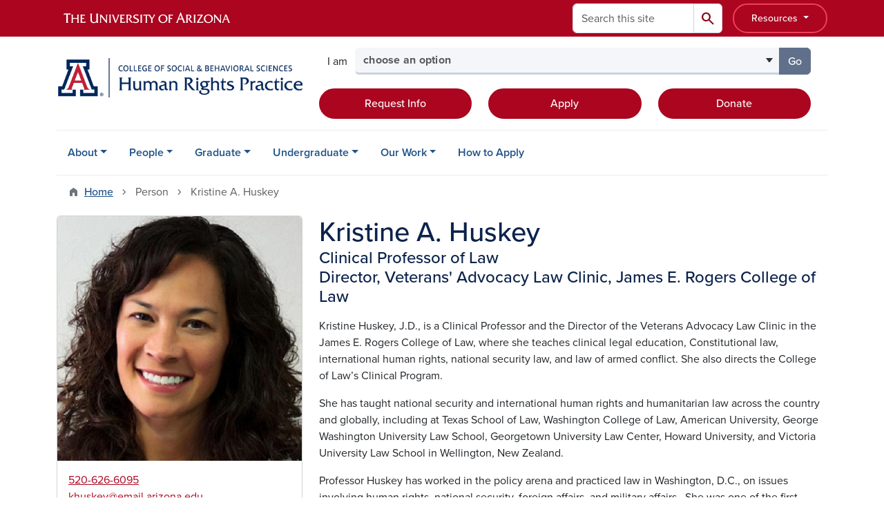

--- FILE ---
content_type: text/html; charset=UTF-8
request_url: https://humanrightspractice.arizona.edu/person/kristine-huskey
body_size: 14410
content:
<!DOCTYPE html>
<html lang="en" dir="ltr" prefix="og: https://ogp.me/ns#" class="sticky-footer">
  <head>
    <meta charset="utf-8" />
<link rel="shortlink" href="https://humanrightspractice.arizona.edu/" />
<meta property="og:site_name" content="Human Rights Practice" />
<meta property="og:type" content="profile" />
<meta property="og:url" content="https://humanrightspractice.arizona.edu/person/kristine-huskey" />
<meta property="og:title" content="Kristine A. Huskey" />
<meta property="og:image" content="https://humanrightspractice.arizona.edu/sites/default/files/images/people/KristineHuskey.jpg" />
<meta property="profile:first_name" content="Kristine A." />
<meta property="profile:last_name" content="Huskey" />
<meta name="twitter:card" content="summary" />
<meta name="Generator" content="Arizona Quickstart (https://quickstart.arizona.edu)" />
<meta name="MobileOptimized" content="width" />
<meta name="HandheldFriendly" content="true" />
<meta name="viewport" content="width=device-width, initial-scale=1, shrink-to-fit=no" />
<script type="application/ld+json">{
    "@context": "https://schema.org",
    "@graph": [
        {
            "@type": "CollegeOrUniversity",
            "parentOrganization": {
                "@type": "EducationalOrganization",
                "@id": "https://www.arizona.edu/",
                "name": "University of Arizona",
                "url": "https://www.arizona.edu/",
                "sameAs": [
                    "https://www.facebook.com/uarizona",
                    "https://x.com/uarizona",
                    "https://www.instagram.com/uarizona",
                    "https://linkedin.com/edu/university-of-arizona-17783",
                    "https://www.youtube.com/universityofarizona",
                    "https://en.wikipedia.org/wiki/University_of_Arizona"
                ],
                "address": {
                    "@type": "PostalAddress",
                    "streetAddress": "1401 E University Blvd",
                    "addressLocality": "Tucson",
                    "addressRegion": "AZ",
                    "postalCode": "85721",
                    "addressCountry": "US"
                }
            },
            "url": "https://humanrightspractice.arizona.edu/",
            "name": "University of Arizona Human Rights Practice"
        }
    ]
}</script>
<meta http-equiv="x-ua-compatible" content="ie=edge" />
<link rel="icon" href="/profiles/custom/az_quickstart/themes/custom/az_barrio/favicon.ico" type="image/vnd.microsoft.icon" />

    <title>Kristine A. Huskey | Human Rights Practice</title>
    <link rel="stylesheet" media="all" href="/sites/default/files/css/css_cgU3UeY7wPkHrRFAHAXgaZL-azQnN3ADelNdmXkvKq4.css?delta=0&amp;language=en&amp;theme=az_barrio&amp;include=[base64]" />
<link rel="stylesheet" media="all" href="/sites/default/files/css/css_1QA3_yzfzHvTaiQN73iY1-pAdrBNE1-8fcr_7tO8VfA.css?delta=1&amp;language=en&amp;theme=az_barrio&amp;include=[base64]" />
<link rel="stylesheet" media="all" href="https://use.typekit.net/emv3zbo.css" />
<link rel="stylesheet" media="all" href="https://fonts.googleapis.com/css2?family=Material+Symbols+Rounded:opsz,wght,FILL,GRAD@24,400,1,0#.css" />
<link rel="stylesheet" media="all" href="https://cdn.digital.arizona.edu/lib/az-icons/1.0.4/az-icons-styles.min.css" />
<link rel="stylesheet" media="all" href="https://cdn.digital.arizona.edu/lib/arizona-bootstrap/5.0.3/css/arizona-bootstrap.min.css" />
<link rel="stylesheet" media="all" href="/sites/default/files/css/css_s1ABDOaDM9WkbY7QRIS_MizfuDoSPydz54oQtruGWvI.css?delta=6&amp;language=en&amp;theme=az_barrio&amp;include=[base64]" />
<link rel="stylesheet" media="print" href="/sites/default/files/css/css_ZYJzaLgU7UX4vZxt84DKP2vWXfZ2oWmtx0cQ6TNzozE.css?delta=7&amp;language=en&amp;theme=az_barrio&amp;include=[base64]" />

    <script type="application/json" data-drupal-selector="drupal-settings-json">{"path":{"baseUrl":"\/","pathPrefix":"","currentPath":"node\/168","currentPathIsAdmin":false,"isFront":false,"currentLanguage":"en"},"pluralDelimiter":"\u0003","suppressDeprecationErrors":true,"gtag":{"tagId":"G-601HJPEGP1","consentMode":false,"otherIds":[],"events":[],"additionalConfigInfo":[]},"ajaxPageState":{"libraries":"[base64]","theme":"az_barrio","theme_token":null},"ajaxTrustedUrl":{"\/search\/node":true},"gtm":{"tagId":null,"settings":{"data_layer":"dataLayer","include_classes":false,"allowlist_classes":"","blocklist_classes":"","include_environment":false,"environment_id":"","environment_token":""},"tagIds":["GTM-ML2BZB"]},"data":{"extlink":{"extTarget":true,"extTargetAppendNewWindowDisplay":true,"extTargetAppendNewWindowLabel":"(opens in a new window)","extTargetNoOverride":true,"extNofollow":false,"extTitleNoOverride":false,"extNoreferrer":false,"extFollowNoOverride":false,"extClass":"0","extLabel":"(link is external)","extImgClass":false,"extSubdomains":false,"extExclude":"^(?!(https?:\\\/\\\/)(arizona.box.com|docs.google.com|dropbox.com|www.dropbox.com|emailarizona-my.sharepoint.com|events.trellis.arizona.edu)).*","extInclude":"\/sites\/.+\/files\/.+\\.pdf","extCssExclude":"","extCssInclude":"","extCssExplicit":"","extAlert":false,"extAlertText":"This link will take you to an external web site. We are not responsible for their content.","extHideIcons":false,"mailtoClass":"0","telClass":"","mailtoLabel":"(link sends email)","telLabel":"(link is a phone number)","extUseFontAwesome":false,"extIconPlacement":"append","extPreventOrphan":false,"extFaLinkClasses":"fa fa-external-link","extFaMailtoClasses":"fa fa-envelope-o","extAdditionalLinkClasses":"","extAdditionalMailtoClasses":"","extAdditionalTelClasses":"","extFaTelClasses":"fa fa-phone","allowedDomains":[],"extExcludeNoreferrer":""}},"field_group":{"html_element":{"mode":"default","context":"view","settings":{"classes":"node__title text-blue mt-md-0 mb-0","show_empty_fields":false,"id":"","element":"h1","show_label":false,"label_element":"h3","label_element_classes":"","attributes":"","effect":"none","speed":"fast","label_as_html":false}},"link":{"mode":"az_badge","context":"view","settings":{"classes":"badge text-bg-light badge-link","show_empty_fields":false,"id":"","target":"entity","custom_uri":"","target_attribute":"default"}},"tabs":{"mode":"default","context":"view","settings":{"classes":"","show_empty_fields":false,"id":"","label_as_html":false,"direction":"horizontal","width_breakpoint":640}}},"widthBreakpoint":640,"azSelectMenu":{"ids":{"az-sbs-header-select-menu":"az-sbs-header-select-menu-form"}},"user":{"uid":0,"permissionsHash":"8e0006f06b1499f0e24b4199f72f109371a439c466e7966627e97fb6c4484266"}}</script>
<script src="/sites/default/files/js/js_g_kjh4qdURnstmEwCeHRQQyrKnCx6CjxGRKanj4sTfY.js?scope=header&amp;delta=0&amp;language=en&amp;theme=az_barrio&amp;include=[base64]"></script>
<script src="/modules/contrib/google_tag/js/gtag.js?t9ag5t"></script>
<script src="/modules/contrib/google_tag/js/gtm.js?t9ag5t"></script>

  </head>
  <body class="layout-no-sidebars page-node-168 path-node node--type-az-person">
    <a href="#content" class="visually-hidden-focusable btn btn-dark position-absolute start-50 translate-middle-x z-1 mt-1">
      Skip to main content
    </a>
    <noscript><iframe src="https://www.googletagmanager.com/ns.html?id=GTM-ML2BZB"
                  height="0" width="0" style="display:none;visibility:hidden"></iframe></noscript>

      <div class="dialog-off-canvas-main-canvas" data-off-canvas-main-canvas>
    
<div id="page-wrapper">
  <div id="page">
        <header id="header" class="header" role="banner" aria-label="Site header">
      <div class="arizona-header az-fixed-header-on-mobile bg-red" id="header_arizona">
        <div class="container">
          <div class="row flex-nowrap">
                          <a class="arizona-logo col-auto" href="https://www.arizona.edu" title="The University of Arizona homepage">
                <img class="arizona-line-logo" alt="The University of Arizona Wordmark Line Logo White" src="https://cdn.digital.arizona.edu/logos/v1.0.0/ua_wordmark_line_logo_white_rgb.min.svg" fetchpriority="high" />
              </a>
                                        <section class="ml-auto d-none d-lg-flex d-xl-flex align col-auto region region-header-ua-utilities">
    <div class="search-block-form az-search-block block block-search block-search-form-block" data-drupal-selector="search-block-form" id="block-az-barrio-search" role="search">
  
    
          <div class="content">
      <form block="block-az-barrio-search" action="/search/node" method="get" id="search-block-form" accept-charset="UTF-8" class="search-form search-block-form">
  <div class="input-group">
      <label for="edit-keys" class="visually-hidden">Search</label>
<input title="Enter the terms you wish to search for." data-drupal-selector="edit-keys" type="search" id="edit-keys" name="keys" value="" size="15" maxlength="128" class="form-search form-control rounded-start" placeholder="Search this site" aria-label="Search this site" />


<button data-drupal-selector="edit-submit" type="submit" id="edit-submit" value="Search" class="button js-form-submit form-submit btn"><span class="material-symbols-rounded">search</span></button>




  </div>
</form>


    </div>
  
</div>
<div id="block-sbsglobalheaderresources" class="block-content-basic block block-block-content block-block-content6579b4a7-dbc0-4740-9bd1-606adf7e2b37">
  
    
      <div class="content">
      
            <div class="clearfix text-formatted field field--name-body field--type-text-with-summary field--label-hidden field__item"><div class="clearfix text-formatted field field--name-field-az-full-html field--type-text-long field--label-hidden field__item"><style>
<!--/*--><![CDATA[/* ><!--*/

button.resources-menu {
  height: 43px;
  margin-top: 5px;
  padding: 5px 25px;
}

button.resources-menu:hover,
button.resources-menu:active,
button.resources-menu:focus {
  color: white;
  background-color: #8B0015;
  border-color: #8B0015 !important;
}

/*--><!]]>*/
</style><div class="dropdown">
    <button class="btn btn-block btn-outline-white btn-sm dropdown-toggle resources-menu border-bloom" type="button" id="dropdownResourcesMenu" data-bs-toggle="dropdown" aria-expanded="false">
        Resources
    </button>
    <div class="dropdown-menu" aria-labelledby="dropdownResourcesMenu">
        <a class="dropdown-item" href="https://map.arizona.edu/">Campus Map</a>
        <a class="dropdown-item" href="https://directory.arizona.edu/index">A-Z</a>
        <a class="dropdown-item" href="https://uaccess.arizona.edu/">UAccess</a>
        <a class="dropdown-item" href="https://directory.arizona.edu/phonebook">Directory / Phonebook</a>
        <a class="dropdown-item" href="https://slate.admissions.arizona.edu/account/login">Future Wildcat</a>
        <a class="dropdown-item" href="https://www.arizona.edu/weather">Weather</a>
        <a class="dropdown-item" href="https://news.arizona.edu/">News</a>
        <a class="dropdown-item" href="https://www.arizona.edu/calendars-events">Calendar</a>
    </div>
</div></div></div>
      
    </div>
  </div>

  </section>

                                      <div class="d-lg-none d-flex col-auto px-0">
                                  <button type="button" data-bs-toggle="offcanvas" data-bs-target="#azMobileNav" aria-controls="azMobileNav" class="btn btn-arizona-header" id="jsAzSearch">
                    <span aria-hidden="true" class="icon material-symbols-rounded">search</span>
                    <span class="icon-text">Search</span>
                  </button>
                                                  <button type="button" data-bs-toggle="offcanvas" data-bs-target="#azMobileNav" aria-controls="azMobileNav" class="btn btn-arizona-header">
                    <span aria-hidden="true" class="icon material-symbols-rounded">menu</span>
                    <span class="icon-text">Menu</span>
                  </button>
                                <div class="offcanvas offcanvas-end mw-100 w-100 bg-white d-flex d-lg-none overflow-y-auto" tabindex="-1" id="azMobileNav" aria-label="Mobile navigation">
                  <div class="offcanvas-header sticky-top p-0 mb-2 text-bg-red d-flex justify-content-between align-items-center">
                    <a href="/" class="btn btn-arizona-header">
                      <span aria-hidden="true" class="icon material-symbols-rounded">home</span>
                      <span class="icon-text">Home</span>
                    </a>
                    <button type="button" data-bs-toggle="offcanvas" data-bs-target="#azMobileNav" aria-controls="azMobileNav" class="btn btn-arizona-header">
                      <span aria-hidden="true" class="icon material-symbols-rounded">close</span>
                      <span class="icon-text">Close</span>
                    </button>
                  </div>
                    <section class="region region-navigation-offcanvas">
    <div class="search-block-form text-bg-white mb-1 border-bottom" data-drupal-selector="search-block-form-2" id="block-az-barrio-offcanvas-searchform" role="search">
  
    
      <form block="block-az-barrio-offcanvas-searchform" action="/search/node" method="get" id="search-block-form--2" accept-charset="UTF-8" class="search-form search-block-form">
  <div class="input-group">
      <label for="edit-keys--2" class="visually-hidden">Search</label>
<input title="Enter the terms you wish to search for." data-drupal-selector="edit-keys" type="search" id="edit-keys--2" name="keys" value="" size="15" maxlength="128" class="form-search form-control rounded-start" placeholder="Search this site" aria-label="Search this site" />


<button data-drupal-selector="edit-submit" type="submit" id="edit-submit--2" value="Search" class="button js-form-submit form-submit btn"><span class="material-symbols-rounded">search</span></button>




  </div>
</form>


  </div>
<div id="block-az-barrio-mobilenavblock" class="block block-az-core block-mobile-nav-block">
  
    
      <div class="content">
      <div id="az_mobile_nav_menu"><div class="border-bottom"><div class="px-3 fw-bold az-mobile-nav-root"><h2 class="h5 my-0">Main Menu</h2>
</div>
</div>
<ul id="az_mobile_nav_menu_links" class="nav nav-pills flex-column bg-white"><li class="nav-item"><span class="ms-2 text-black border-end">About</span>
<a href="/az_core/mobile_nav_callback/menu_link_content%3Aa4cd6e81-1142-4f07-95b4-03739f05cb56" class="use-ajax btn btn-lg bg-white az-mobile-nav-link" type="button" data-ajax-http-method="GET" aria-label="View child pages of About"><span class="material-symbols-rounded text-azurite">chevron_right</span>
</a></li>
<li class="nav-item"><span class="ms-2 text-black border-end">People</span>
<a href="/az_core/mobile_nav_callback/menu_link_content%3A56c743cf-29c0-4db3-ac63-825f1122d5d7" class="use-ajax btn btn-lg bg-white az-mobile-nav-link" type="button" data-ajax-http-method="GET" aria-label="View child pages of People"><span class="material-symbols-rounded text-azurite">chevron_right</span>
</a></li>
<li class="nav-item"><span class="ms-2 text-black border-end">Graduate</span>
<a href="/az_core/mobile_nav_callback/menu_link_content%3A391f5db1-7550-4b7d-aa8e-603a6114ce80" class="use-ajax btn btn-lg bg-white az-mobile-nav-link" type="button" data-ajax-http-method="GET" aria-label="View child pages of Graduate"><span class="material-symbols-rounded text-azurite">chevron_right</span>
</a></li>
<li class="nav-item"><span class="ms-2 text-black border-end">Undergraduate</span>
<a href="/az_core/mobile_nav_callback/menu_link_content%3Af0078c56-eb42-4101-9d0a-638c889440fa" class="use-ajax btn btn-lg bg-white az-mobile-nav-link" type="button" data-ajax-http-method="GET" aria-label="View child pages of Undergraduate"><span class="material-symbols-rounded text-azurite">chevron_right</span>
</a></li>
<li class="nav-item"><span class="ms-2 text-black border-end">Our Work</span>
<a href="/az_core/mobile_nav_callback/menu_link_content%3A3886c887-dd14-41cb-8393-0386b820699b" class="use-ajax btn btn-lg bg-white az-mobile-nav-link" type="button" data-ajax-http-method="GET" aria-label="View child pages of Our Work"><span class="material-symbols-rounded text-azurite">chevron_right</span>
</a></li>
<li class="nav-item"><a href="/how-apply" class="nav-link ms-2" role="button">How to Apply</a></li>
</ul>
</div>

    </div>
  </div>

  </section>

                </div>
              </div>
                      </div>
        </div>
      </div>
      <div id="header_site">
        <div class="container">
          <div class="row">
            <div class="col-12 col-sm-12 col-lg-4">
                <section class="region region-branding">
    <div id="block-az-barrio-branding" class="clearfix block block-system block-system-branding-block">
  
    
        <a href="/" title="Human Rights Practice | Home" class="qs-site-logo d-block" rel="home"><img class="img-fluid" fetchpriority="high" src="/sites/default/files/Human-Rights-Practice_ALTERNATE.png" alt="Human Rights Practice | Home" />
</a>
    </div>

  </section>

            </div>
            <div class="col-12 col-sm-12 col-lg-8">
              <div class="row">
                  <section class="col-md region region-header">
    
  </section>

              </div>
                            <div class="row">
                  <section class="row region region-header-2">
    <div id="block-sbsheaderselectmenu" class="mt-3 block block-az-select-menu block-az-select-menusbs-header---select-menu">
  
    
      <div class="content">
      

    <form  id="az-sbs-header-select-menu-form" data-bs-toggle="popover" data-bs-trigger="focus" data-bs-placement="top" data-bs-content="Please make a selection.">
        <div class="input-group az-select-menu-container">
                      <span class="input-group-text border-0 bg-transparent">
              <div class="select-menu-label">I am</div>
            </span>
                    <label class="visually-hidden select-menu-label-sr" for="az-sbs-header-select-menu-select">Select your audience</label>
                                            <select  id="az-sbs-header-select-menu-select" class="form-control select-primary az-select-dropdown form-select rounded-start" aria-invalid="false">
                          <option data-href="">choose an option</option>
                                      <option data-href="https://give.uafoundation.org/sbs-human-rights">a donor</option>
                          <option data-href="/human-rights-practice-ma-and-certificate-programs">a graduate student</option>
                          <option data-href="/ba-human-rights-practice">an undergraduate student</option>
                        </select >
                        <button  id="az-sbs-header-select-menu-button" class="btn btn-primary js_select_menu_button disabled az-select-button btn-secondary rounded-end" aria-disabled="true" role="button" type="button" tabindex="0">
              Go
              <span class="visually-hidden"> to the page for that group</span>
            </button>
                </div>
    </form>

    
    
    </div>
  </div>
<div id="block-headercta" class="mt-2 block-content-basic block block-block-content block-block-contentaa44bbcc-dd69-4e7c-b609-ec0cf20bfd16">
  
    
      <div class="content">
      
            <div class="clearfix text-formatted field field--name-body field--type-text-with-summary field--label-hidden field__item"><div class="row mt-1 mb-3"><div class="d-grid col-lg-4 col-md-12 col-sm-12 col-12 mt-2"><a class="btn btn-red btn-block" href="/request-information-about-graduate-programs" data-entity-type="node" data-entity-uuid="2cddf157-2bd1-4b23-acc0-22305e169caf" data-entity-substitution="canonical" title="Request Information about Graduate Programs">Request Info</a></div><div class="d-grid col col-lg-4 col-md-12 col-sm-12 col-12 mt-2"><a class="btn btn-red btn-block" href="https://online.arizona.edu/programs/graduate/online-master-arts-human-rights-practice-ma">Apply</a></div><div class="d-grid col col-lg-4 col-md-12 col-sm-12 col-12 mt-2"><a class="btn btn-red btn-block" href="https://give.uafoundation.org/sbs-human-rights">Donate</a></div></div></div>
      
    </div>
  </div>

  </section>

              </div>
                          </div>
          </div>
        </div>
        <div class="container">
                      <div class="row d-none d-lg-flex">
              <div class="col-lg">
                <nav id="navbar-top" class="navbar navbar-expand">
                    <section class="region region-navigation">
          <nav role="navigation" aria-labelledby="block-az-barrio-main-menu-menu" id="block-az-barrio-main-menu" class="block block-menu navigation menu--main">
                      
    <h2 class="visually-hidden" id="block-az-barrio-main-menu-menu">Main navigation</h2>
    

              
              <ul id="block-az-barrio-main-menu" block="block-az-barrio-main-menu" class="clearfix navbar-nav flex-lg-row">
                          <li class="nav-item menu-item--expanded dropdown nav-item nav-item-parent keep-open">
                            	    <button class="nav-item menu-item--expanded dropdown nav-item nav-item-parent keep-open nav-link dropdown-toggle" data-bs-toggle="dropdown" aria-expanded="false" aria-haspopup="true" data-bs-display="static">About</button>
                                  <div class="dropdown-menu">
                                                  <a href="/about" class="dropdown-item" data-drupal-link-system-path="node/26">About the Program</a>
                                                                    <a href="/uarizona-hrts-blog" class="dropdown-item" data-drupal-link-system-path="node/41">Blog and News</a>
                                                                    <a href="/our-network" class="dropdown-item" data-drupal-link-system-path="node/30">Our Network</a>
                                                                    <a href="/request-information-about-graduate-programs" class="dropdown-item" data-drupal-link-system-path="node/22">Request Information</a>
                                                                    <a href="/donate" class="dropdown-item" data-drupal-link-system-path="node/25">Support the Program</a>
                                                                    <a href="/land-acknowledgement" class="dropdown-item" data-drupal-link-system-path="node/38">Land Acknowledgement</a>
                                                                    <a href="/contact-us" class="dropdown-item" data-drupal-link-system-path="node/391">Contact Us</a>
                                </div>
      
                          </li>
                                  <li class="nav-item menu-item--expanded dropdown nav-item nav-item-parent keep-open">
                            	    <button class="nav-item menu-item--expanded dropdown nav-item nav-item-parent keep-open nav-link dropdown-toggle" data-bs-toggle="dropdown" aria-expanded="false" aria-haspopup="true" data-bs-display="static">People</button>
                                  <div class="dropdown-menu">
                                                  <a href="/faculty" class="dropdown-item" data-drupal-link-system-path="node/13">Program Faculty</a>
                                                                    <a href="/international-advisory-board" class="dropdown-item" data-drupal-link-system-path="node/16">International Advisory Board</a>
                                                                    <a href="/executive-committee" class="dropdown-item" data-drupal-link-system-path="node/40">Executive Committee</a>
                                                                    <a href="/administration-and-staff" class="dropdown-item" data-drupal-link-system-path="node/14">Staff</a>
                                </div>
      
                          </li>
                                  <li class="nav-item menu-item--expanded dropdown nav-item nav-item-parent keep-open">
                            	    <button class="nav-item menu-item--expanded dropdown nav-item nav-item-parent keep-open nav-link dropdown-toggle" data-bs-toggle="dropdown" aria-expanded="false" aria-haspopup="true" data-bs-display="static">Graduate</button>
                                  <div class="dropdown-menu">
                                                  <a href="/human-rights-practice-ma-and-graduate-certificate" class="dropdown-item" data-drupal-link-system-path="node/17">MA &amp; Certificate Programs</a>
                                                                    <a href="/curriculum" class="dropdown-item" data-drupal-link-system-path="node/20">MA &amp; Certificate Curriculum</a>
                                                                    <a href="/human-rights-and-technology-certificate" class="dropdown-item" data-drupal-link-system-path="node/290">Human Rights and Technology Certificate</a>
                                                                    <a href="/human-rights-and-documentary-media-certificate" class="dropdown-item" data-drupal-link-system-path="node/35">Human Rights and Documentary Media Certificate</a>
                                                                    <a href="/gender-based-violence-certificate" class="dropdown-item" data-drupal-link-system-path="node/34">Gender-Based Violence Certificate</a>
                                                                    <a href="/costs-and-eligibility" class="dropdown-item" data-drupal-link-system-path="node/18">Costs &amp; Eligibility</a>
                                                                    <a href="/career-paths" class="dropdown-item" data-drupal-link-system-path="node/28">Career Paths</a>
                                </div>
      
                          </li>
                                  <li class="nav-item menu-item--expanded dropdown nav-item nav-item-parent keep-open">
                            	    <button class="nav-item menu-item--expanded dropdown nav-item nav-item-parent keep-open nav-link dropdown-toggle" data-bs-toggle="dropdown" aria-expanded="false" aria-haspopup="true" data-bs-display="static">Undergraduate</button>
                                  <div class="dropdown-menu">
                                                  <a href="/ba-human-rights-practice" class="dropdown-item" data-drupal-link-system-path="node/33">BA in Human Rights Practice</a>
                                                                    <a href="/minor-and-undergraduate-certificate-human-rights-practice" class="dropdown-item" data-drupal-link-system-path="node/423">Minor &amp; Certificate in Human Rights Practice</a>
                                </div>
      
                          </li>
                                  <li class="nav-item menu-item--expanded dropdown nav-item nav-item-parent keep-open">
                            	    <button class="nav-item menu-item--expanded dropdown nav-item nav-item-parent keep-open nav-link dropdown-toggle" data-bs-toggle="dropdown" aria-expanded="false" aria-haspopup="true" data-bs-display="static">Our Work</button>
                                  <div class="dropdown-menu">
                                                  <a href="/faculty-research-and-practice" class="dropdown-item" data-drupal-link-system-path="node/19">Faculty Research and Practice</a>
                                                                    <a href="/student-accomplishments" class="dropdown-item" data-drupal-link-system-path="node/21">Student Accomplishments</a>
                                                                    <a href="/uarizona-hrts-blog-0" class="dropdown-item" data-drupal-link-system-path="node/375">UArizona HRTS Blog</a>
                                                                    <a href="https://www.youtube.com/channel/UC6ITWUVkBGhYX2Fe7Ye4VCw" title="" class="dropdown-item">UArizona HRTS Videos</a>
                                </div>
      
                          </li>
                                  <li class="nav-item">
                                        <a href="/how-apply" class="nav-link" data-drupal-link-system-path="node/23">How to Apply</a>
                          </li>
                      </ul>
      


      </nav>

  </section>

                </nav>
              </div>
            </div>
                                <div class="row">
                <section class="col-md region region-help">
    <div data-drupal-messages-fallback class="hidden"></div>

  </section>

            </div>
                  </div>
      </div>
    </header>

    <div id="main-wrapper" class="layout-main-wrapper clearfix">
        <div id="main">
                              <div class="container">
                                    <div class="row">
                <section class="col-md region region-breadcrumb">
    <div id="block-az-barrio-breadcrumbs" class="block block-system block-system-breadcrumb-block">
  
    
      <div class="content">
      
  <nav role="navigation" aria-label="breadcrumb">
    <ol class="breadcrumb">
                  <li class="breadcrumb-item breadcrumb-item-home">
          <a href="/">Home</a>
        </li>
                        <li class="breadcrumb-item active" aria-current="page">
          Person
        </li>
                        <li class="breadcrumb-item active" aria-current="page">
          Kristine A. Huskey
        </li>
              </ol>
  </nav>

    </div>
  </div>

  </section>

            </div>
                                  </div>
                    <div class="container">
            <div class="row row-offcanvas row-offcanvas-left clearfix">
              <main class="main-content col col-md-12" id="content" role="main">
                  <section class="region region-content">
    <div id="block-az-barrio-content" class="block block-system block-system-main-block">
  
    
      <div class="content">
      

<article class="node node--type-az-person node--view-mode-full clearfix">
  <header>
    
        
      </header>
  <div class="node__content clearfix">
    
<div  class="row d-md-block clearfix mb-5">
    
<div  class="col-12 position-relative col-md-8 float-md-end">
    <h1  class="node__title text-blue mt-md-0 mb-0">
<span class="field field--name-title field--type-string field--label-hidden">Kristine A. Huskey</span></h1>

<div  class="h4 d-block mt-0">
    
      <div class="field field--name-field-az-titles field--type-string field--label-hidden field__items">
              <div class="field__item">Clinical Professor of Law </div>
              <div class="field__item">Director, Veterans&#039; Advocacy Law Clinic, James E. Rogers College of Law</div>
          </div>
  
  </div>
  </div>
<div  class="col-12 position-relative col-md-4 float-md-start">
    
<div  class="card mb-4 mb-md-0 overflow-hidden">
    
            <div class="field field--name-field-az-media-image field--type-entity-reference field--label-hidden field__item">  <img loading="lazy" class="img-fluid image-style-az-medium" src="/sites/default/files/styles/az_medium/public/images/people/KristineHuskey.jpg.webp?itok=y2LoMghu" width="760" height="760" />


</div>
      
<div  class="card-body">
    
      <div class="field field--name-field-az-phones field--type-telephone field--label-hidden field__items">
              <div class="field__item"><a href="tel:520-626-6095">520-626-6095</a></div>
          </div>
  <div class="field field--name-field-az-email field--type-email field--label-hidden text-truncate d-block"><a href="mailto:khuskey@email.arizona.edu">khuskey@email.arizona.edu</a></div>

  </div>
  </div>
  </div>
<div  class="col-12 position-relative col-md-8 float-md-end">
    
            <div class="clearfix text-formatted field field--name-field-az-body field--type-text-long field--label-hidden field__item"><div class="block-content">
<div class="field field-name-field-description field-type-text-long field-label-hidden view-mode-_custom_display">
<div class="field-items">
<div class="field-item even">
<p>Kristine Huskey, J.D., is&nbsp;a&nbsp;Clinical Professor and the Director of the Veterans Advocacy Law Clinic in the James E. Rogers College of Law, where she teaches clinical legal education,&nbsp;Constitutional law, international human rights,&nbsp;national security law, and law of armed conflict.&nbsp;She also directs the College of Law’s Clinical Program.</p>

<p>She has taught national security and international human rights and humanitarian law across the country and globally, including at Texas School of Law, Washington College of Law, American University, George Washington University Law School, Georgetown University Law Center, Howard University, and Victoria University Law School in Wellington, New Zealand.</p>

<p>Professor Huskey has worked in the policy arena and practiced law in Washington, D.C., on issues involving&nbsp;human rights,&nbsp;national security, foreign affairs, and military affairs.&nbsp; She was one of the first lawyers to represent Guantanamo detainees and was on the legal teams in both Rasul v Bush (2004) and Boumediene v Bush (2008). Professor Huskey chronicled her experiences of challenging the Government during the early Post-9/11 years and visiting the Guantanamo Detention Center in<em>&nbsp;</em><em>Justice at Guantanamo:&nbsp; One Women's Odyssey and Her Crusade for Human Rights,</em><em>&nbsp;</em>published in 2009<em>.</em>&nbsp;She also represented the Holy Land Foundation on appeal after it was convicted in the largest terrorism financing trial to date as well as filed amicus briefs in Arar v. Ashcroft and Hamdan v. Bush (2006).</p>

<p>Professor Huskey writes on issues involving&nbsp;veterans, criminal justice,&nbsp;international human rights, military affairs, and national and international security. The&nbsp;<em>University of Missouri-Kansas City Law Review&nbsp;</em>&nbsp;recently published her article, “<a href="https://papers.ssrn.com/sol3/papers.cfm?abstract_id=4097879" target="_blank">The Case for Tribal Veterans Healing to Wellness Courts</a>,” which addresses the intersection of veterans treatment courts, restorative justice, and Tribal Healing to Wellness Courts.</p>

<p>Professor Huskey also enjoys helping her students connect and access opportunities. During her tenure as co-chair of the American Society of International Law interest group, Women in International Law, she helped to develop a global mentoring program for young women interested in pursuing international law as a career. More recently during COVID and to counter the isolation of Zoom school, she established the online “Human Rights Coffee Corner,” for her students to gather informally and to meet human rights lawyers across the globe to discuss career paths.</p>

<p>&nbsp;</p>

<h3><a href="https://law.arizona.edu/kristine-huskey"><span class="badge text-bg-red">Read more about Kristine Huskey</span></a></h3>
</div>
</div>
</div>
</div></div>
      <div class="field-group-tabs-wrapper">
                                                </div>
      <div class="field field--name-field-az-person-category field--type-entity-reference field--label-hidden d-inline az-person-categories-list field__items">
              <div class="field__item d-inline-block az-person-category-item"><div id="taxonomy-term-7" class="taxonomy-term vocabulary-az-person-categories">
  
    
  <div class="content">
    <a href="/person-categories/program-faculty" class="field-group-link badge text-bg-light badge-link" hreflang="en"><div>
            <div class="field field--name-name field--type-string field--label-hidden field__item">Program Faculty</div>
      </div>
</a>
  </div>
</div>
</div>
          </div>
  
  </div>
  </div>
  </div>
</article>

    </div>
  </div>

  </section>

              </main>
                                                                    </div>
          </div>
          
                                                </div>
    </div>

    <footer class="site-footer">
                <div class="text-bg-warm-gray py-5" role="contentinfo">
                    <section>
            <div class="container">
              <div class="row">
                                  <div class="col-12 col-sm-5 col-md-4 col-lg-4 text-center-xs text-sm-start">
                    <div class="row bottom-buffer-30">
                      <div class="col">
                        <a href="https://sbs.arizona.edu" title="Human Rights Practice | Home" rel="home" class="qs-site-logo d-block mt-0"><img class="img-fluid" src="/sites/default/files/UA_CSBS_RGB_Alt_0.png" alt="Human Rights Practice | Home" />
</a>
                      </div>
                    </div>
                  </div>
                                                  <!-- Force next columns to break to new line at md breakpoint and up -->
                  <div class="w-100 d-block d-sm-none"></div>
                    <section class="col-12 col-sm-7 col-md-8 col-lg-8 region region-footer">
    <div id="block-testfooter" class="block-content-az_flexible_block block block-block-content block-block-content94b86266-55ac-4c01-8251-7b57e24059ca">
  
    
      <div class="content">
      
      <div class="field field--name-field-az-main-content field--type-entity-reference-revisions field--label-hidden field__items">
              <div class="field__item">  <div class="mb-0 paragraph paragraph--type--az-text paragraph--view-mode--default">
          
            <div class="clearfix text-formatted field field--name-field-az-text-area field--type-text-long field--label-hidden field__item"><h5 class="text-align-right"><strong><span class="text-blue">Human Rights Practice Program<br>
University of Arizona<br>
Tucson, AZ 85721</span></strong></h5>

<p class="text-align-right"><a href="https://starling.sbs.arizona.edu/node/223">Land Acknowledgement &amp; Equity</a>&nbsp; &nbsp; &nbsp;<a href="/staff">Contact Us</a>&nbsp; &nbsp; &nbsp; &nbsp; 520-621-5749</p></div>
      
      </div>
</div>
          </div>
  
    </div>
  </div>
      <nav role="navigation" aria-labelledby="block-az-barrio-footer-menu-main-menu" id="block-az-barrio-footer-menu-main" class="block block-menu navigation menu--az-footer-main">
                      
    <h2 class="h6 mt-md-3 text-uppercase visually-hidden" id="block-az-barrio-footer-menu-main-menu">Footer - Main</h2>
    

              
                  <ul block="block-az-barrio-footer-menu-main" class="nav-utility d-flex justify-content-center justify-content-sm-end clearfix nav" data-component-id="bootstrap_barrio:menu">
                    <li class="nav-item">
                <a href="https://talent.arizona.edu" class="bg-transparent nav-link nav-link-https--talentarizonaedu">Employment</a>
              </li>
                <li class="nav-item">
                <a href="http://cirt.arizona.edu" class="bg-transparent nav-link nav-link-http--cirtarizonaedu">Emergency Information</a>
              </li>
                <li class="nav-item">
                <a href="https://www.arizona.edu/nondiscrimination" class="bg-transparent nav-link nav-link-https--wwwarizonaedu-nondiscrimination">Nondiscrimination</a>
              </li>
                <li class="nav-item">
                <a href="https://www.arizona.edu/information-security-privacy" class="bg-transparent nav-link nav-link-https--wwwarizonaedu-information-security-privacy">Information Security &amp; Privacy</a>
              </li>
                <li class="nav-item">
                <a href="https://www.arizona.edu/copyright" class="bg-transparent nav-link nav-link-https--wwwarizonaedu-copyright">Copyright</a>
              </li>
                <li class="nav-item">
                <a href="https://www.arizona.edu/campus-accessibility" class="bg-transparent nav-link nav-link-https--wwwarizonaedu-campus-accessibility">Campus Accessibility</a>
              </li>
                <li class="nav-item">
                <a href="https://www.arizona.edu/contact-us" class="bg-transparent nav-link nav-link-https--wwwarizonaedu-contact-us">Contact Us</a>
              </li>
                <li class="nav-item">
                <a href="https://www.arizona.edu/website-feedback" class="bg-transparent nav-link nav-link-https--wwwarizonaedu-website-feedback">Feedback</a>
              </li>
        </ul>
  



      </nav>

  </section>

                                <div class="col-12">
                  <hr>
                </div>
              </div>
            </div>
          </section>
                              <div id="footer_sub">
            <div class="container">
              <div class="row">
                
              </div>
              <div class="row">
                        <nav role="navigation" aria-labelledby="block-az-barrio-footer-menu-info-menu" id="block-az-barrio-footer-menu-info" class="col-12 col-sm-6 col-md-3 block block-menu navigation menu--az-footer-information-for">
            
    <h2 class="h6 mt-md-3 text-uppercase" id="block-az-barrio-footer-menu-info-menu">Information For</h2>
    

              
                  <ul block="block-az-barrio-footer-menu-info" class="nav flex-column nav-utility clearfix" data-component-id="bootstrap_barrio:menu">
                    <li class="d-flex px-0 mb-1 mb-md-2 nav-item">
                <a href="https://www.arizona.edu/future-students" class="bg-transparent nav-link nav-link-https--wwwarizonaedu-future-students">Future Students</a>
              </li>
                <li class="d-flex px-0 mb-1 mb-md-2 nav-item">
                <a href="https://www.arizona.edu/students" class="bg-transparent nav-link nav-link-https--wwwarizonaedu-students">Current Students</a>
              </li>
                <li class="d-flex px-0 mb-1 mb-md-2 nav-item">
                <a href="https://www.arizona.edu/faculty-staff" class="bg-transparent nav-link nav-link-https--wwwarizonaedu-faculty-staff">Faculty &amp; Staff</a>
              </li>
                <li class="d-flex px-0 mb-1 mb-md-2 nav-item">
                <a href="https://www.arizona.edu/alumni-donors" class="bg-transparent nav-link nav-link-https--wwwarizonaedu-alumni-donors">Alumni &amp; Donors</a>
              </li>
                <li class="d-flex px-0 mb-1 mb-md-2 nav-item">
                <a href="https://www.arizona.edu/parents-visitors" class="bg-transparent nav-link nav-link-https--wwwarizonaedu-parents-visitors">Parents &amp; Visitors</a>
              </li>
                <li class="d-flex px-0 mb-1 mb-md-2 nav-item">
                <a href="https://www.arizona.edu/corporations-businesses" class="bg-transparent nav-link nav-link-https--wwwarizonaedu-corporations-businesses">Corporations &amp; Businesses</a>
              </li>
        </ul>
  



      </nav>
      <nav role="navigation" aria-labelledby="block-az-barrio-footer-menu-topics-menu" id="block-az-barrio-footer-menu-topics" class="col-12 col-sm-6 col-md-5 block block-menu navigation menu--az-footer-topics">
            
    <h2 class="h6 mt-md-3 text-uppercase" id="block-az-barrio-footer-menu-topics-menu">Topics</h2>
    

              
                  <ul block="block-az-barrio-footer-menu-topics" class="split-md-2-col nav flex-column nav-utility clearfix" data-component-id="bootstrap_barrio:menu">
                    <li class="d-flex px-0 mb-1 mb-md-2 nav-item">
                <a href="https://www.arizona.edu/about" class="bg-transparent nav-link nav-link-https--wwwarizonaedu-about">About the University</a>
              </li>
                <li class="d-flex px-0 mb-1 mb-md-2 nav-item">
                <a href="https://www.arizona.edu/academics" class="bg-transparent nav-link nav-link-https--wwwarizonaedu-academics">Academics</a>
              </li>
                <li class="d-flex px-0 mb-1 mb-md-2 nav-item">
                <a href="https://www.arizona.edu/arts-museums" class="bg-transparent nav-link nav-link-https--wwwarizonaedu-arts-museums">Arts &amp; Museums</a>
              </li>
                <li class="d-flex px-0 mb-1 mb-md-2 nav-item">
                <a href="https://www.arizona.edu/athletics-recreation" class="bg-transparent nav-link nav-link-https--wwwarizonaedu-athletics-recreation">Athletics &amp; Recreation</a>
              </li>
                <li class="d-flex px-0 mb-1 mb-md-2 nav-item">
                <a href="https://www.arizona.edu/colleges-schools" class="bg-transparent nav-link nav-link-https--wwwarizonaedu-colleges-schools">Colleges, Schools, Departments</a>
              </li>
                <li class="d-flex px-0 mb-1 mb-md-2 nav-item">
                <a href="http://diversity.arizona.edu" class="bg-transparent nav-link nav-link-http--diversityarizonaedu">Diversity</a>
              </li>
                <li class="d-flex px-0 mb-1 mb-md-2 nav-item">
                <a href="http://www.portal.environment.arizona.edu" class="bg-transparent nav-link nav-link-http--wwwportalenvironmentarizonaedu">Environment &amp; Sustainability</a>
              </li>
                <li class="d-flex px-0 mb-1 mb-md-2 nav-item">
                <a href="https://global.arizona.edu" class="bg-transparent nav-link nav-link-https--globalarizonaedu">Global Engagement</a>
              </li>
                <li class="d-flex px-0 mb-1 mb-md-2 nav-item">
                <a href="https://healthsciences.arizona.edu/" class="bg-transparent nav-link nav-link-https--healthsciencesarizonaedu-">Health &amp; Medical</a>
              </li>
                <li class="d-flex px-0 mb-1 mb-md-2 nav-item">
                <a href="https://www.arizona.edu/libraries" class="bg-transparent nav-link nav-link-https--wwwarizonaedu-libraries">Libraries</a>
              </li>
                <li class="d-flex px-0 mb-1 mb-md-2 nav-item">
                <a href="http://uaforyou.arizona.edu" class="bg-transparent nav-link nav-link-http--uaforyouarizonaedu">Outreach &amp; Extension</a>
              </li>
                <li class="d-flex px-0 mb-1 mb-md-2 nav-item">
                <a href="http://research.arizona.edu" class="bg-transparent nav-link nav-link-http--researcharizonaedu">Research &amp; Innovation</a>
              </li>
                <li class="d-flex px-0 mb-1 mb-md-2 nav-item">
                <a href="https://shop.arizona.edu/" class="bg-transparent nav-link nav-link-https--shoparizonaedu-">Campus Store</a>
              </li>
        </ul>
  



      </nav>
      <nav role="navigation" aria-labelledby="block-az-barrio-footer-menu-resources-menu" id="block-az-barrio-footer-menu-resources" class="col-12 col-sm-6 col-md-2 block block-menu navigation menu--az-footer-resources">
            
    <h2 class="h6 mt-md-3 text-uppercase" id="block-az-barrio-footer-menu-resources-menu">Resources</h2>
    

              
                  <ul block="block-az-barrio-footer-menu-resources" class="nav flex-column nav-utility clearfix" data-component-id="bootstrap_barrio:menu">
                    <li class="d-flex px-0 mb-1 mb-md-2 nav-item">
                <a href="http://directory.arizona.edu/index" class="bg-transparent nav-link nav-link-http--directoryarizonaedu-index">A-Z Index</a>
              </li>
                <li class="d-flex px-0 mb-1 mb-md-2 nav-item">
                <a href="https://www.arizona.edu/calendars-events" class="bg-transparent nav-link nav-link-https--wwwarizonaedu-calendars-events">Calendars</a>
              </li>
                <li class="d-flex px-0 mb-1 mb-md-2 nav-item">
                <a href="http://map.arizona.edu" class="bg-transparent nav-link nav-link-http--maparizonaedu">Campus Map</a>
              </li>
                <li class="d-flex px-0 mb-1 mb-md-2 nav-item">
                <a href="https://news.arizona.edu" class="bg-transparent nav-link nav-link-https--newsarizonaedu">News</a>
              </li>
                <li class="d-flex px-0 mb-1 mb-md-2 nav-item">
                <a href="http://directory.arizona.edu/phonebook" class="bg-transparent nav-link nav-link-http--directoryarizonaedu-phonebook">Phonebook</a>
              </li>
                <li class="d-flex px-0 mb-1 mb-md-2 nav-item">
                <a href="https://www.arizona.edu/weather" class="bg-transparent nav-link nav-link-https--wwwarizonaedu-weather">Weather</a>
              </li>
        </ul>
  



      </nav>
      <nav role="navigation" aria-labelledby="block-az-barrio-footer-menu-social-media-menu" id="block-az-barrio-footer-menu-social-media" class="col-12 col-sm-6 col-md-2 block block-menu navigation menu--az-footer-social-media">
            
    <h2 class="h6 mt-md-3 text-uppercase" id="block-az-barrio-footer-menu-social-media-menu">Connect</h2>
    

              
                  <ul block="block-az-barrio-footer-menu-social-media" class="nav flex-column nav-utility clearfix" data-component-id="bootstrap_barrio:menu">
                    <li class="d-flex px-0 mb-1 mb-md-2 nav-item">
                <a href="https://www.facebook.com/UAHumanRightsPractice/" class="az-icon-facebook az-icon-spacing bg-transparent nav-link az-icon-facebook az-icon-spacing bg-transparent nav-link-https--wwwfacebookcom-uahumanrightspractice-">Facebook</a>
              </li>
                <li class="d-flex px-0 mb-1 mb-md-2 nav-item">
                <a href="https://twitter.com/UaHuman" class="az-icon-twitter az-icon-spacing bg-transparent nav-link az-icon-twitter az-icon-spacing bg-transparent nav-link-https--twittercom-uahuman">Twitter</a>
              </li>
                <li class="d-flex px-0 mb-1 mb-md-2 nav-item">
                <a href="https://instagram.com/uarizonasbs" class="az-icon-instagram az-icon-spacing bg-transparent nav-link az-icon-instagram az-icon-spacing bg-transparent nav-link-https--instagramcom-uarizonasbs">Instagram</a>
              </li>
                <li class="d-flex px-0 mb-1 mb-md-2 nav-item">
                <a href="https://www.linkedin.com/company/71580745/admin/feed/posts/" class="az-icon-linkedin az-icon-spacing bg-transparent nav-link az-icon-linkedin az-icon-spacing bg-transparent nav-link-https--wwwlinkedincom-company-71580745-admin-feed-posts-">LinkedIn</a>
              </li>
                <li class="d-flex px-0 mb-1 mb-md-2 nav-item">
                <a href="https://www.youtube.com/channel/UC6ITWUVkBGhYX2Fe7Ye4VCw" class="az-icon-youtube az-icon-spacing bg-transparent nav-link az-icon-youtube az-icon-spacing bg-transparent nav-link-https--wwwyoutubecom-channel-uc6itwuvkbghyx2fe7ye4vcw">YouTube</a>
              </li>
        </ul>
  



      </nav>
<div id="block-azlogin" class="block-content-basic block block-block-content block-block-content59d3b5fb-d74a-4416-9462-f0cf1df1ab0b">
  
    
      <div class="content">
      
            <div class="clearfix text-formatted field field--name-body field--type-text-with-summary field--label-hidden field__item"><p>You will be redirected to the secure UA WebAuth login page.<br>
<a class="btn btn-red" href="/cas">Log In</a></p></div>
      
    </div>
  </div>


              </div>
              <div class="row">
                <div class="col text-center">
                                    <hr>
                                    <p class="fw-light"><em>We respectfully acknowledge <a href="https://www.arizona.edu/university-arizona-land-acknowledgment">the University of Arizona is on the land and territories of Indigenous peoples</a>. Today, Arizona is home to 22 federally recognized tribes, with Tucson being home to the O’odham and the Yaqui. The university strives to build sustainable relationships with sovereign Native Nations and Indigenous communities through education offerings, partnerships, and community service.</em></p><hr>
                  <p class="small" style="margin-bottom: 0.25rem;"><a href="https://www.arizona.edu/information-security-privacy" target="_blank">University Information Security and Privacy</a></p>
                  
                  <p class="small">&copy; 2026 The Arizona Board of Regents on behalf of <a href="https://www.arizona.edu" target="_blank">The University of Arizona</a>.</p>
                </div>
              </div>
            </div>
          </div>
                  </div>
            </footer>
      </div>
</div>

  </div>

    
    <script src="/core/assets/vendor/jquery/jquery.min.js?v=4.0.0-rc.1"></script>
<script src="/sites/default/files/js/js_VfXJZJm3Ie3IS7eYARfER5yTVtiB0D3FQeDjQP25fvE.js?scope=footer&amp;delta=1&amp;language=en&amp;theme=az_barrio&amp;include=[base64]"></script>
<script src="https://cdn.digital.arizona.edu/lib/arizona-bootstrap/5.0.3/js/arizona-bootstrap.bundle.min.js"></script>
<script src="/sites/default/files/js/js_W0K_-sElPZYDWfYspcmizc7mwVGfQ3KxCFF6tmuwRRM.js?scope=footer&amp;delta=3&amp;language=en&amp;theme=az_barrio&amp;include=[base64]"></script>

  </body>
</html>


--- FILE ---
content_type: text/css
request_url: https://tags.srv.stackadapt.com/sa.css
body_size: -11
content:
:root {
    --sa-uid: '0-89d73e6f-f2fd-516e-43a8-ba15ff696f5f';
}